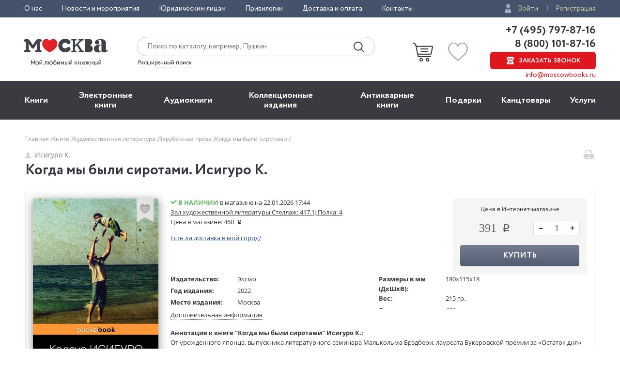

--- FILE ---
content_type: text/html; charset=utf-8
request_url: https://www.moscowbooks.ru/book/1129619/
body_size: 26336
content:

<!DOCTYPE html>
<html lang="ru">
<head>
    <meta charset="utf-8">
    <meta http-equiv="X-UA-Compatible" content="IE=edge">
    <meta name="viewport" content="width=device-width, initial-scale=1">
    <!-- The above 3 meta tags *must* come first in the head; any other head content must come *after* these tags -->
    

    <!-- headmeta_hlp -->
<title>Книга "Когда мы были сиротами" Исигуро К - купить книгу в интернет-магазине «Москва» ISBN: 978-5-04-109858-2, 1129619</title>
<meta name="description" content="Закажите прямо сейчас книгу 'Когда мы были сиротами' Исигуро К в книжном интернет-магазине «Москва». Доставка по всей России! - 1129619">
<link rel="canonical" href="https://www.moscowbooks.ru/book/1129619/">
<meta property="og:image" content="https://www.moscowbooks.ru/i/main-cover.jpg">


    <meta property="fb:app_id" content="146360645439778" />
    <meta property="og:type" content="book" />
    <meta property="og:url" content="https://www.moscowbooks.ru/book/1129619" />
    <meta property="og:title" content="Когда мы были сиротами" />
    <meta property="og:image" content="/image/book/763/w259/i763686.jpg?cu=20221021120507" />
    <meta property="og:description" />
    <meta property="og:site_name" content="Книжный магазин «Москва»" />

        <link rel="stylesheet" href="/fonts/font-circe.css">
    <link href="/css/opensans.css" rel="stylesheet" />
    <!-- link href="https://fonts.googleapis.com/css?family=Open+Sans:400,400i,700,700i&subset=cyrillic" rel="stylesheet" -->
<link href="/Default/css2?v=njO2sIG982nSZmLVxIhoQA65e-PvyPvoV5AFsxPy70U1" rel="stylesheet">
    <link href="/default/css/book_cart?v=U33xnPqTxjXQ9LpqYyz4bj0or7OOJXBgy-wtINFIVpc1" rel="stylesheet">

    
    <link href="/css/magnific-popup.css" rel="stylesheet">
    <link href="/css/gallery.css" rel="stylesheet">
    <link href="/css/lili.css?v=17" rel="stylesheet">
    <link href="/css/shop_search/address_map.css?v=1" rel="stylesheet">
    <style>
        .rating-stars__star {
            cursor: pointer;
        }

        .sp-red {
            background-image: url("data:image/svg+xml,%3Csvg width='18' height='17' viewBox='0 0 18 17' xmlns='http://www.w3.org/2000/svg'%3E%3Cpath fill-rule='evenodd' d='M9 .004l2.7 5.706 6.3.786-4.63 4.313L14.562 17 9 13.96 3.438 17l1.194-6.19L0 6.495l6.3-.786' fill='%23D9141C'/%3E%3C/svg%3E");
        }

        #flip {
            margin: 0 auto;
        }

        #flip-this img {
        }

        #flip-this .back {
        }

        #back_img {
            display: none;
        }

        .gender-block {
            margin-top: 20px;
        }

        .chkdeliv {
            margin-bottom: 10px;
            display: block;
        }

            .chkdeliv a {
                color: #2e4b97;
                text-decoration: underline;
                cursor: pointer;
                font-size: 13px;
            }

        .underorder {
            background-color: #ed1c24;
            color: #ffffff;
            padding: 3px;
            font-weight: bold;
            text-align: center;
            vertical-align: middle;
            padding-left: 12px;
            padding-right: 12px;
            font-size: 12px;
            text-transform: uppercase;
            -webkit-border-radius: 50px;
            -moz-border-radius: 50px;
            border-radius: 50px;
            width: 140px;
        }
    </style>
        <link href="/css/tooltip-book.css" rel="stylesheet">
        <link href="/css/dialog.css" rel="stylesheet">
        <style>
            div.livelib_descr a {
                text-decoration: underline;
                color: blue;
            }
        </style>
    

    <!-- HTML5 shim and Respond.js for IE8 support of HTML5 elements and media queries -->
    <!-- WARNING: Respond.js doesn't work if you view the page via file:// -->
    <!--[if lt IE 9]>
      <script src="https://oss.maxcdn.com/html5shiv/3.7.3/html5shiv.min.js"></script>
      <script src="https://oss.maxcdn.com/respond/1.4.2/respond.min.js"></script>
    <![endif]-->
    <script src="https://ajax.googleapis.com/ajax/libs/jquery/2.2.4/jquery.min.js"></script>
    
        <script type="text/javascript">window.MbPageInfo = {"PageTypeStr":"Product","PageType":6,"Products":[{"Id":"1129619","Name":"Когда мы были сиротами","Currency":"RUB","UnitPrice":391.00,"CategoryId":"A-foreign-prose","Url":"https://www.moscowbooks.ru/book/1129619/","ImageUrl":"https://www.moscowbooks.ru/image/book/763/w600/i763686.jpg","ThumbnailUrl":"https://www.moscowbooks.ru/image/book/763/w154/i763686.jpg","Stock":1,"RecomensIds":["1195441","478638","1184322","1192511","1068413","1113360","697068","1043846","1088914","605600","936122","1248321","1234608","1215884","1249278","1214055","1065911","1247674","1208354","1246472"],"IsMultiPrice":false,"ProductType":0,"SeoId":"1129619A","ProductSeoType":"A","SendVk":true,"VkRecommendedIds":"1195441A,478638A","R46ProdId":"A"}],"VkDinRetPriceId":"5178","CatalogType":0};</script>
    
    <script src="/js/fns-mb-send-events.min.js?v=20230724134422"></script>

<style>.rees46__adult_1{
    -webkit-filter: blur(7px);-moz-filter: blur(7px);-o-filter: blur(7px);
    -ms-filter: blur(7px);filter: blur(7px);}
</style>

    <!-- r46 -->
    <script>
(function(r){window.r46=window.r46||function(){(r46.q=r46.q||[]).push(arguments)};var s=document.getElementsByTagName(r)[0],rs=document.createElement(r);rs.async=1;rs.src='//cdn.rees46.ru/v3.js'; rs.onload=function(){window.SendPageEventsR46()};s.parentNode.insertBefore(rs,s);})('script'); r46('init', 'e33fc52bd51526cc6b0fe4e5e18401');
    </script>

<!-- Facebook Pixel Code -->
<!-- <script>
!function(f,b,e,v,n,t,s){if(f.fbq)return;n=f.fbq=function(){n.callMethod?n.callMethod.apply(n,arguments):n.queue.push(arguments)};
if(!f._fbq)f._fbq=n;n.push=n;n.loaded=!0;n.version='2.0';n.queue=[];t=b.createElement(e);t.async=!0;t.src=v;s=b.getElementsByTagName(e)[0];
s.parentNode.insertBefore(t,s)}(window,document,'script','https://connect.facebook.net/en_US/fbevents.js');
fbq('init', '250281975628711');fbq('track', 'PageView');</script> -->
<!--
<noscript><img height="1" width="1" src="https://www.facebook.com/tr?id=250281975628711&ev=PageView&noscript=1" /></noscript>
-->
<!-- End Facebook Pixel Code -->
<!-- VK Pixel Code-->
<script>!function(){var t=document.createElement("script");t.type="text/javascript",t.async=!0,t.src="https://vk.com/js/api/openapi.js?162",t.onload=function(){VK.Retargeting.Init("VK-RTRG-393667-8vb2X"),VK.Retargeting.Hit(),window.SendPageEventsVK()},document.head.appendChild(t)}();</script>
<!--
<noscript><img src="https://vk.com/rtrg?p=VK-RTRG-393667-8vb2X" style="position:fixed; left:-999px;" alt="" /></noscript>
-->
<!-- VK Pixel Code-->
    

</head>
<body id="top">
    <div id="readrate_js"></div>


<div class="header__top">
    <div class="wrapper">
        <div class="header__top-row">
            <ul class="header__top__menu">
                <li class="header__top__menu__item">
                    <a href="/about/default/" class="header__top__menu__item__link">О нас</a>
                </li>
                <li class="header__top__menu__item">
                    <a href="/news/" class="header__top__menu__item__link">Новости и мероприятия</a>
                </li>
                <li class="header__top__menu__item">
                    <a href="/services/yuridicheskim-licam/" class="header__top__menu__item__link">Юридическим лицам</a>
                </li>
                <li class="header__top__menu__item">
                    <a href="/discount/default/" class="header__top__menu__item__link">Привилегии</a>
                </li>
                <li class="header__top__menu__item">
                    <a href="/pages/shipping_and_payment/" class="header__top__menu__item__link">Доставка и оплата</a>
                </li>
                <li class="header__top__menu__item">
                    <a href="/about/contact/" class="header__top__menu__item__link">Контакты</a>
                </li>
            </ul> 
                <ul class="header__top__auth">
                    <li class="header__top__auth__item">
                        <a href="/user/login/" class="header__top__auth__item__link auth_link_login">Войти</a>
                    </li>
                    <li class="header__top__auth__item">
                        <a href="/user/register/" class="header__top__auth__item__link">Регистрация</a>
                    </li>
                </ul>        </div>
    </div>
</div>
<header id="mb_hdr">
    <div class="header">
        <div class="header__main">
            <div class="wrapper">
                <div class="header__main-row">
                        <a href="/"><span class="header__main__logo"></span></a>                    <div class="header__main__search">
                        <div class="header__main__search__form-wrap">
                            <form action="/search/" class="header__main__search__form"> <input name="text" type="text" class="rees46-instant-search header__main__search__form__text" placeholder="Поиск по каталогу, например, Пушкин"> <input type="submit" class="header__main__search__form__submit" value=""> </form>
                        </div>
                        <a href="/catalog/search_advanced/" class="header__main__search__link">Расширенный поиск</a>
                    </div>
                    <div class="header__main__basket">
                            <a href="/profile/basket/" class="header__main__basket__block">
                                <div id="basket_circle" class="header__main__basket__block__count" style="display:none;"></div>
                            </a>                                <a href="/profile/favourites/" class="header__main__favorites__block">
                                    <div id="wish_circle" class="header__main__favorites__block__count" style="display:none;"></div>
                                </a>
                        </div>

                            <div class="header__main__phones" style="line-height:1.1;">
                                <a href="tel:+7(495)797-87-16" class="header__main__phones__phone" style="font-size:22px;font-family:'Circe';line-height:1.1;">+7 (495) 797-87-16</a>
                                <a href="tel:+7(800)101-87-16" class="header__main__phones__phone" style="font-size:22px;font-family:'Circe';line-height:1.1;">&nbsp;8 (800) 101-87-16</a>
                                <a href="#" class="header__main__phones__button js-order-call"><span>Заказать звонок</span></a>
                                <a href="mailto:info@moscowbooks.ru" class="header__main__phones__mail">info@moscowbooks.ru</a>
                            </div>


                        <div class="header__main__gamburger"></div>
                    </div>
                </div>
            </div>
        </div>
    </header>

    <section class="mainMenu">
        <div class="wrapper mainMenu-wrapper">
            <ul class="mainMenu__list">
                <li class="mainMenu__list__item">
                    <div class="menuMob__menu__subMenu__linkBack">
                        « назад в
                        <span>Главное меню</span>
                    </div>
                    <a class="mainMenu__list__item__link" href="/books/">Книги</a>
                    <div class="menuMob__menu__list__item__subLink"></div>
                    <ul class="subMainMenu__list subMainMenu__list-left">
                        <li class="subMainMenu__list__item">
                            <a class="subMainMenu__list__item__link" href="/books/fiction/">Художественная литература</a>
                        </li>
                        <li class="subMainMenu__list__item">
                            <a class="subMainMenu__list__item__link" href="/books/exceptional/">Нехудожественная литература</a>
                        </li>
                        <li class="subMainMenu__list__item">
                            <a class="subMainMenu__list__item__link" href="/books/childrens-literature/">Детская литература</a>
                        </li>
                        <li class="subMainMenu__list__item">
                            <a class="subMainMenu__list__item__link" href="/books/literature-in-foreign-languages/">Литература на иностранных языках</a>
                        </li>
                        <li class="subMainMenu__list__item">
                            <a class="subMainMenu__list__item__link" href="/books/travels-hobby-leisure/">Путешествия. Хобби. Досуг</a>
                        </li>
                        <li class="subMainMenu__list__item">
                            <a class="subMainMenu__list__item__link" href="/books/books-on-art/">Книги по искусству</a>
                        </li>
                        <li class="subMainMenu__list__item">
                            <a class="subMainMenu__list__item__link" href="/books/biographies-memoirs-publicism/">Биографии. Мемуары. Публицистика</a>
                        </li>
                        <li class="subMainMenu__list__item">
                            <a class="subMainMenu__list__item__link" href="/books/comix/">Комиксы. Манга. Графические романы</a>
                        </li>
                        <li class="subMainMenu__list__item">
                            <a class="subMainMenu__list__item__link" href="/books/office-and-other/magazines-newspapers/">Журналы</a>
                        </li>
                        <li class="subMainMenu__list__item subMainMenu__list__item-line"></li>
                        <li class="subMainMenu__list__item">
                            <a class="subMainMenu__list__item__link" href="/pod/">Печать по требованию</a>
                        </li>
                        <li class="subMainMenu__list__item">
                            <a class="subMainMenu__list__item__link" href="/gift_book/category/originalnye-knigi/knigi-s-avtografom/">Книги с автографом</a>
                        </li>
                        <li class="subMainMenu__list__item">
                            <a class="subMainMenu__list__item__link" href="/gift_book/">Подарочные издания</a>
                        </li>
                        <li class="subMainMenu__list__item subMainMenu__list__item-line"></li>
                        <li class="subMainMenu__list__item">
                            <a class="subMainMenu__list__item__link" href="/articles/">"Москва" рекомендует</a>
                        </li>
                        <li class="subMainMenu__list__item subMainMenu__list__item-line"></li>
                        <li class="subMainMenu__list__item">
                            <div class="subMainMenu_part">
                                <a class="" href="/authors/">Авторы</a>
                                <span style="margin:0px 4px 0px 4px;">&bull;</span>
                                <a class="" href="/series/">Серии</a>
                                <span style="margin:0px 4px 0px 4px;">&bull;</span>
                                <a class="" href="/publishers/">Издательства</a>
                                <span style="margin:0px 4px 0px 4px;">&bull;</span>
                                <a class="" href="/genres/">Жанр</a>
                            </div>
                        </li>
                    </ul>
                </li>
                <li class="mainMenu__list__item">
                    <div class="menuMob__menu__subMenu__linkBack">
                        « назад в
                        <span>Главное меню</span>
                    </div>
                    <a class="mainMenu__list__item__link" href="/ebooks/">Электронные книги</a>
                    <div class="menuMob__menu__list__item__subLink"></div>
                    <ul class="subMainMenu__list subMainMenu__list-left">
                        <li class="subMainMenu__list__item">
                            <a class="subMainMenu__list__item__link" href="/ebooks/themes/proza/prose_rus_classic/">Русская классика</a>
                        </li>
                        <li class="subMainMenu__list__item">
                            <a class="subMainMenu__list__item__link" href="/ebooks/themes/detektivy_boeviki/detective/">Детективы</a>
                        </li>
                        <li class="subMainMenu__list__item">
                            <a class="subMainMenu__list__item__link" href="/ebooks/themes/delovaya_literatura/economics/">Экономика</a>
                        </li>
                        <li class="subMainMenu__list__item">
                            <a class="subMainMenu__list__item__link" href="/ebooks/themes/periodic/periodic/">Журналы</a>
                        </li>
                        <li class="subMainMenu__list__item">
                            <a class="subMainMenu__list__item__link" href="/ebooks/themes/school/posobiya/">Пособия</a>
                        </li>
                        <li class="subMainMenu__list__item">
                            <a class="subMainMenu__list__item__link" href="/ebooks/themes/science/sci_history/">История</a>
                        </li>
                        <li class="subMainMenu__list__item">
                            <a class="subMainMenu__list__item__link" href="/ebooks/themes/science/sci_politics/">Политика</a>
                        </li>
                        <li class="subMainMenu__list__item">
                            <a class="subMainMenu__list__item__link" href="/ebooks/themes/publ/nonf_biography/">Биографии и мемуары</a>
                        </li>
                        <li class="subMainMenu__list__item">
                            <a class="subMainMenu__list__item__link" href="/ebooks/themes/publ/nonf_publicism/">Публицистика</a>
                        </li>
                    </ul>
                </li>
                <li class="mainMenu__list__item">
                    <div class="menuMob__menu__subMenu__linkBack">
                        « назад в
                        <span>Главное меню</span>
                    </div>
                    <a class="mainMenu__list__item__link" href="/ebooks/audio/">Aудиокниги</a>
                    <div class="menuMob__menu__list__item__subLink"></div>
                    <ul class="subMainMenu__list subMainMenu__list-left">
                        <li class="subMainMenu__list__item">
                            <a class="subMainMenu__list__item__link" href="/ebooks/audio/">Электронные аудиокниги</a>
                        </li>
                        <li class="subMainMenu__list__item">
                            <a class="subMainMenu__list__item__link" href="/books/office-and-other/cd-rom/">CD – диски</a>
                        </li>
                    </ul>
                </li>
                <li class="mainMenu__list__item">
                    <div class="menuMob__menu__subMenu__linkBack">
                        « назад в
                        <span>Главное меню</span>
                    </div>
                    <a class="mainMenu__list__item__link" href="/books/exclusive-and-collective-editions/">Коллекционные издания</a>
                    <div class="menuMob__menu__list__item__subLink"></div>
                    <ul class="subMainMenu__list subMainMenu__list-left">
                        <li class="subMainMenu__list__item">
                            <a class="subMainMenu__list__item__link" href="/books/exclusive-and-collective-editions/collection-editions/collection-editions-foreign-prose-poetry/">Зарубежная проза и поэзия</a>
                        </li>
                        <li class="subMainMenu__list__item">
                            <a class="subMainMenu__list__item__link" href="/books/exclusive-and-collective-editions/collection-editions/collection-editions-russian-prose-poetry/">Русская проза и поэзия</a>
                        </li>
                        <li class="subMainMenu__list__item">
                            <a class="subMainMenu__list__item__link" href="/books/exclusive-and-collective-editions/collection-editions/collection-editions-children-s-literature/">Детская литература</a>
                        </li>
                        <li class="subMainMenu__list__item">
                            <a class="subMainMenu__list__item__link" href="/books/exclusive-and-collective-editions/collection-editions/collection-editions-history/">История</a>
                        </li>
                        <li class="subMainMenu__list__item">
                            <a class="subMainMenu__list__item__link" href="/books/exclusive-and-collective-editions/collection-editions/collection-editions-art/">Искусство</a>
                        </li>
                        <li class="subMainMenu__list__item">
                            <a class="subMainMenu__list__item__link" href="/books/exclusive-and-collective-editions/collection-editions/collection-editions-encyclopedias/">Энциклопедии</a>
                        </li>
                        <li class="subMainMenu__list__item">
                            <a class="subMainMenu__list__item__link" href="/books/exclusive-and-collective-editions/collection-editions/collection-editions-cooking-wine-making/">Кулинария. Виноделие</a>
                        </li>
                        <li class="subMainMenu__list__item">
                            <a class="subMainMenu__list__item__link" href="/books/exclusive-and-collective-editions/collection-editions/collection-editions-religion-theology/">Религия, теология </a>
                        </li>
                        <li class="subMainMenu__list__item">
                            <a class="subMainMenu__list__item__link subMainMenu__list__item__link-bold" href="/books/exclusive-and-collective-editions/"><b>Все тематики</b></a>
                        </li>
                    </ul>
                </li>
                <li class="mainMenu__list__item">
                    <div class="menuMob__menu__subMenu__linkBack">
                        « назад в
                        <span>Главное меню</span>
                    </div>
                    <a class="mainMenu__list__item__link" href="/bookinist/">Антикварные книги</a>
                    <div class="menuMob__menu__list__item__subLink"></div>
                    <ul class="subMainMenu__list subMainMenu__list-left">
                        <li class="subMainMenu__list__item">
                            <a class="subMainMenu__list__item__link" href="/bookinist/themes/childrens/">Детская литература</a>
                        </li>
                        <li class="subMainMenu__list__item">
                            <a class="subMainMenu__list__item__link" href="/bookinist/themes/collected-works/">Собрания сочинений</a>
                        </li>
                        <li class="subMainMenu__list__item">
                            <a class="subMainMenu__list__item__link" href="/bookinist/themes/art/">Искусство</a>
                        </li>
                        <li class="subMainMenu__list__item">
                            <a class="subMainMenu__list__item__link" href="/bookinist/themes/history-russia-before-1917/">История России до 1917 года</a>
                        </li>
                        <li class="subMainMenu__list__item">
                            <a class="subMainMenu__list__item__link" href="/bookinist/themes/fiction-foreign/">Художественная литература. Зарубежная</a>
                        </li>
                        <li class="subMainMenu__list__item">
                            <a class="subMainMenu__list__item__link" href="/bookinist/themes/fiction-russian/">Художественная литература. Русская</a>
                        </li>
                        <li class="subMainMenu__list__item">
                            <a class="subMainMenu__list__item__link subMainMenu__list__item__link-bold" href="/bookinist/themes/"><b>Все тематики</b></a>
                        </li>
                        <li class="subMainMenu__list__item subMainMenu__list__item-line"></li>
                        <li class="subMainMenu__list__item">
                            <a class="subMainMenu__list__item__link" href="/bookinist/preorder/">Предварительный заказ</a>
                        </li>
                        <li class="subMainMenu__list__item">
                            <a class="subMainMenu__list__item__link" href="/bookinist/comission/">Прием книг на комиссию</a>
                        </li>
                    </ul>
                </li>
                <li class="mainMenu__list__item">
                    <div class="menuMob__menu__subMenu__linkBack">
                        « назад в
                        <span>Главное меню</span>
                    </div>
                    <a class="mainMenu__list__item__link" href="/gifts/">Подарки</a>
                    <div class="menuMob__menu__list__item__subLink"></div>
                    <ul class="subMainMenu__list subMainMenu__list-left">
                        <li class="subMainMenu__list__item">
                            <a class="subMainMenu__list__item__link" href="/gift_book/">Подарочные издания</a>
                        </li>
                        <li class="subMainMenu__list__item">
                            <a class="subMainMenu__list__item__link" href="/gifts/gifts/work-of-authorship/">Авторские работы</a>
                        </li>
                        <li class="subMainMenu__list__item">
                            <a class="subMainMenu__list__item__link" href="/gifts/gifts/business-gifts/">Бизнес-подарки</a>
                        </li>
                        <li class="subMainMenu__list__item">
                            <a class="subMainMenu__list__item__link" href="/gifts/gifts/literary-gifts/">Литературные подарки</a>
                        </li>
                        <li class="subMainMenu__list__item">
                            <a class="subMainMenu__list__item__link" href="/gifts/gifts/miniature-editions/">Миниатюрные издания</a>
                        </li>
                        <li class="subMainMenu__list__item">
                            <a class="subMainMenu__list__item__link" href="/gifts/gifts/gifts-for-children/">Подарки детям</a>
                        </li>
                        <li class="subMainMenu__list__item">
                            <a class="subMainMenu__list__item__link" href="/gifts/gifts/gift-pens/">Подарочные ручки</a>
                        </li>
                        <li class="subMainMenu__list__item">
                            <a class="subMainMenu__list__item__link" href="/gifts/postcards-and-posters/">Открытки</a>
                        </li>
                        <li class="subMainMenu__list__item">
                            <a class="subMainMenu__list__item__link" href="/books/office-and-other/calendars/">Календари</a>
                        </li>
                        <li class="subMainMenu__list__item">
                            <a class="subMainMenu__list__item__link subMainMenu__list__item__link-bold" href="/gifts/"><b>Все тематики подарков</b></a>
                        </li>
                        <li class="subMainMenu__list__item subMainMenu__list__item-line"></li>
                        <li class="subMainMenu__list__item">
                            <a class="subMainMenu__list__item__link" href="/news/9874/">Подарочные сертификаты</a>
                        </li>
                        <li class="subMainMenu__list__item">
                            <a class="subMainMenu__list__item__link" href="/gifts/">Подарочные наборы</a>
                        </li>
						<!--
                        <li class="subMainMenu__list__item">
                            <a class="subMainMenu__list__item__link" href="/gifts/ideas/">Идеи подарков</a>
                        </li>
						-->
                    </ul>
                </li>
                <li class="mainMenu__list__item">
                    <div class="menuMob__menu__subMenu__linkBack">
                        « назад в
                        <span>Главное меню</span>
                    </div>
                    <a class="mainMenu__list__item__link" href="/books/office-and-other/stationery/">Канцтовары</a>
                    <div class="menuMob__menu__list__item__subLink"></div>
                    <ul class="subMainMenu__list subMainMenu__list-right">
                        <li class="subMainMenu__list__item">
                            <a class="subMainMenu__list__item__link" href="/books/office-and-other/stationery/business-man-s-accessories/">Аксессуары делового человека</a>
                        </li>
                        <li class="subMainMenu__list__item">
                            <a class="subMainMenu__list__item__link" href="/books/office-and-other/stationery/designer-accessories-and-unusual-office/">Необычная канцелярия</a>
                        </li>
                        <li class="subMainMenu__list__item">
                            <a class="subMainMenu__list__item__link" href="/books/office-and-other/stationery/paper-and-white-accessories/">Бумажно-беловые принадлежности</a>
                        </li>
                        <li class="subMainMenu__list__item">
                            <a class="subMainMenu__list__item__link" href="/books/office-and-other/stationery/school-written-supplies/">Письменные принадлежности</a>
                        </li>
                        <li class="subMainMenu__list__item">
                            <a class="subMainMenu__list__item__link" href="/books/office-and-other/stationery/fine-goods/">Мелкоофисный товар </a>
                        </li>
                        <li class="subMainMenu__list__item">
                            <a class="subMainMenu__list__item__link" href="/books/office-and-other/stationery/products-for-artists/">Для художников</a>
                        </li>
                    </ul>
                </li>
                <li class="mainMenu__list__item">
                    <div class="menuMob__menu__subMenu__linkBack">
                        « назад в
                        <span>Главное меню</span>
                    </div>
                    <a class="mainMenu__list__item__link" href="/services/">Услуги</a>
                    <div class="menuMob__menu__list__item__subLink"></div>
                    <ul class="subMainMenu__list subMainMenu__list-right">
                        <li class="subMainMenu__list__item">
                            <a class="subMainMenu__list__item__link" href="/discount/default/">Бонусная программа</a>
                        </li>
                        <li class="subMainMenu__list__item">
                            <a class="subMainMenu__list__item__link" href="/news/9874/">Подарочные сертификаты</a>
                        </li>
                        <li class="subMainMenu__list__item">
                            <a class="subMainMenu__list__item__link" href="/pages/shipping_and_payment/">Доставка по всему миру</a>
                        </li>
                        <li class="subMainMenu__list__item">
                            <a class="subMainMenu__list__item__link" href="/services/corporate-services/">Корпоративные подарки</a>
                        </li>
                        <li class="subMainMenu__list__item">
                            <a class="subMainMenu__list__item__link" href="/services/vip-service/">Vip-обслуживание</a>
                        </li>
                        <li class="subMainMenu__list__item">
                            <a class="subMainMenu__list__item__link" href="/services/services-bookinist/">Услуги антикварно-букинистического отдела</a>
                        </li>
                        <li class="subMainMenu__list__item">
                            <a class="subMainMenu__list__item__link" href="/services/gifts-services/">Подбор и оформление подарков</a>
                        </li>
                        <li class="subMainMenu__list__item">
                            <a class="subMainMenu__list__item__link" href="/services/exclusive-services/">Изготовление эксклюзивных изданий</a>
                        </li>
                        <li class="subMainMenu__list__item">
                            <a class="subMainMenu__list__item__link" href="/services/service-family-library/">Формирование семейной библиотеки</a>
                        </li>
                    </ul>
                </li>
            </ul>
            <ul class="menuMob__menu__list menuMob__menu__list-bottom">
                <li class="menuMob__menu__list__item">
                    <a href="/about/default/" class="menuMob__menu__list__item__link">О нас</a>
                </li>
                <li class="menuMob__menu__list__item">
                    <a href="/news/" class="menuMob__menu__list__item__link">Новости и мероприятия</a>
                </li>
                <li class="menuMob__menu__list__item">
                    <a href="/services/yuridicheskim-licam/" class="menuMob__menu__list__item__link">Юридическим лицам</a>
                </li>
                <li class="menuMob__menu__list__item">
                    <a href="/discount/default/" class="menuMob__menu__list__item__link">Привилегии</a>
                </li>
                <li class="menuMob__menu__list__item">
                    <a href="/pages/shipping_and_payment/" class="menuMob__menu__list__item__link">Доставка и оплата</a>
                </li>
                <li class="menuMob__menu__list__item">
                    <a href="/about/contact/" class="menuMob__menu__list__item__link">Контакты</a>
                </li>
            </ul>
        </div>
        <div class="header__main__phones-showMob">
            <div class="wrapper">
                <div class="header__main__phones">
                        <ul class="header__top__auth">
                            <li class="header__top__auth__item">
                                <a href="/user/login/" class="header__top__auth__item__link auth_link_login">Войти</a>
                            </li>
                            <li class="header__top__auth__item">
                                <a href="/user/register/" class="header__top__auth__item__link">Регистрация</a>
                            </li>
                        </ul>
                        <div style="display: flex;flex-flow: row wrap;justify-content: space-between;align-items: center;align-content: center;">
                            <div style="flex: 0 1 auto;">
                                <a href="tel:+7(495)797-87-16" class="header__main__phones__phone" style="display:inline; font-size:20px;">+7 (495) 797-87-16</a>
                            </div>
                            <div style="flex: 0 1 auto;">
                                <a href="tel:+7(800)101-87-16" class="header__main__phones__phone" style="display:inline; font-size:20px;">&nbsp;8 (800) 101-87-16</a>
                            </div>
                        </div>
                    <a class="header__main__phones__button js-order-call"><span>Заказать звонок</span></a>
                    <a href="mailto:info@moscowbooks.ru" class="header__main__phones__mail">info@moscowbooks.ru</a>
                </div>
            </div>
        </div>
        <div class="searchMob">
            <div class="wrapper">
                <form class="header__main__search__form"> <input type="text" class="header__main__search__form__text" placeholder="Поиск по каталогу, например, Пушкин"> <input type="submit" class="header__main__search__form__submit" value=""> </form>
                <a href="/catalog/search_advanced/" class="header__main__search__link">Расширенный поиск</a>
            </div>
        </div>
    </section>        <div class="page-wrap">
            






<div class="page grid-6">
    <div itemscope itemtype="http://schema.org/Product" style="display:none;">
        <div itemprop="name">Когда мы были сиротами</div>
        <a itemprop="image" href="/image/book/763/w259/i763686.jpg?cu=20221021120507">
            <img src="/image/book/763/w259/i763686.jpg?cu=20221021120507" title="Когда мы были сиротами">
        </a>
        <div itemprop="offers" itemscope itemtype="http://schema.org/Offer">
            <div>391 руб.</div>
            <meta itemprop="price" content="391.00">
            <meta itemprop="priceCurrency" content="RUB">
                <div>В наличии</div><link itemprop="availability" href="http://schema.org/InStock">
        </div>
        <div itemprop="description">От урожденного японца, выпускника литературного семинара Малькольма Брэдбери, лауреата Букеровской премии за &#171;Остаток дня&#187; — изысканный роман, в котором парадоксально сочетаются традиции &#171;черного детектива&#187; 1930-х годов и &#171;культурологической прозы&#187; конца XX — начала XXI века.

Известнейший детектив, интеллектуал Кристофер Бэнкс с детства мечтает раскрыть тайну исчезновения своих родителей — и наконец ему представляется возможность сделать это, в очень неспокойное время отправившись по маршруту Лондон—Шанхай. Однако расследование Кристофера и его экзотическое путешествие постепенно превращаются в странствие из Настоящего в Прошлое, из мира иллюзий — в мир жестокой реальности...</div>
    </div>
    <div class="container">
        <div class="breadcrumbs"><ul class="breadcrumbs__list"><li class="breadcrumbs__item"><a href="/" class="link-gray-light">Главная&nbsp;</a></li><li class="breadcrumbs__item"><a href="/books/" class="link-gray-light">Книги&nbsp;</a></li><li class="breadcrumbs__item dot__item_more"><button class="btn__item_more"><span>...</span></button></li><li class="breadcrumbs__item"><a href="/books/fiction/" class="link-gray-light">Художественная литература&nbsp;</a></li><li class="breadcrumbs__item"><a href="/books/fiction/foreign-prose/" class="link-gray-light">Зарубежная проза&nbsp;</a></li><li class="breadcrumbs__item"><span class="link-gray-light">Когда мы были сиротами&nbsp;</span></li></ul></div>
        <div class="page-header">
            <div class="page-header__left">
                <div class="page-header__author">
                    <a href="/catalog/author/11353/" class="author-name"><span class="author-name__icon icon-person"></span>Исигуро К.</a>
                </div>
                <h1 class="page-header__title">
                    Когда мы были сиротами. Исигуро К.
                </h1>
            </div>
            <div class="page-header__right">
                <div class="page-header__row">
                    <a href="#" class="page-header__print">
                        <span data-url="/book/print/1129619" class="page-header__print-icon icon-print" title="Печать"></span>
                    </a>
                </div>
            </div>
        </div>
        <div class="book">
            <div class="book__body">
                <div class="book__intro">
                    <div class="book-intro__left">
                            <div class="book__cover">

            <a href="/image/book/763/orig/i763686.jpg?cu=20221021120507" class="link_gallery" data-group="img">
                <img src="/image/book/763/w259/i763686.jpg?cu=20221021120507" alt="Когда мы были сиротами, Исигуро К. обложка книги" class="book__img book__img_default gallery__img"
                     title="Когда мы были сиротами, Исигуро К. обложка книги"  onerror="this.onerror=null;this.src='/i/default-book-lg.png';" >
            </a>

            <div data-producttype="0" data-productid="1129619" class="book__fav fav fav_lg js-fav">
                <span class="fav__icon icon-fav" title="В избранное"></span>
            </div>
    </div>




                        

    <div class="book__social">
            <div id="liliContainer"></div>
                    <div class="book__rating">
                <div id="book___rating-stars_w" class="book___rating-stars rating-stars rating-stars_lg" data-rate="0" title="">
                    <i class="rating-stars__star" data-vs="1" title="оценить на 1"></i>
                    <i class="rating-stars__star" data-vs="2" title="оценить на 2"></i>
                    <i class="rating-stars__star" data-vs="3" title="оценить на 3"></i>
                    <i class="rating-stars__star" data-vs="4" title="оценить на 4"></i>
                    <i class="rating-stars__star" data-vs="5" title="оценить на 5"></i>
                </div>

                <div id="totalRatesCount" class="book___rating-stars-count rating-stars__count">
                    <a id="rate_this" style="color:red; border-bottom: 1px dotted red;">Оценить</a>
                </div>
            </div>
            <div id="setrating2" class="popup-cart js-popup-with-overlay" style="display:none;">
                <a href="#" class="popup-cart__close icon-close js-popup-cart-close"></a>
                <div class="popup-cart__text h4">
                    <form id="user_rate_form">
                        <input type="hidden" id="productType" name="productType" value="0" />
                        <input type="hidden" id="product" name="productId" value="1129619" />
                        <input type="hidden" id="user_rate" name="user_rate" value="5" />
                        <input type="hidden" id="vaf" name="vaf" value="7021E82E42646AB48C2D9AFF5C2334F8" />
                        <p>Оцените данный товар</p>
                        <div class="book__rating">
                            <div id="book___rating-stars_w" class="book___rating-stars rating-stars rating-stars_lg" data-rate="0" title="">
                                <i class="rating-stars__star" data-vs="1" title="оценить на 1"></i>
                                <i class="rating-stars__star" data-vs="2" title="оценить на 2"></i>
                                <i class="rating-stars__star" data-vs="3" title="оценить на 3"></i>
                                <i class="rating-stars__star" data-vs="4" title="оценить на 4"></i>
                                <i class="rating-stars__star" data-vs="5" title="оценить на 5"></i>
                            </div>
                        </div>
                        <div id="rate_this_post" style="display:none;">
                            <p><span id="rate_this_text"></span></p>
                            <button data-ajaxurl="/productrateajax/setrate/" id="user_rate_set_rate" type="button"
                                    class="button button_primary button_lg popup-cart-add-button js-progress">
                                ОК
                            </button>
                        </div>
                    </form>
                </div>
            </div>
        <div class="book__share">
            <b>Поделись с друзьями:</b><br>
            <!-- helper --><div  class="ya-share2" data-services="vkontakte,odnoklassniki,moimir" data-size="m"></div>
            

        </div>
    </div>


                    </div>
                    <div class="book__header">
                        <div class="book__header-left">
                            

                            


            <div class="book__shop">
                    <div class="book__shop-name">

                    </div>
                <div class="book__shop-details">
                    <span class="instock1"><i class="icon-check"></i>&nbsp;В НАЛИЧИИ</span> в магазине на 22.01.2026 17:44<br>
                    <a data-addrs="417.1" class="book-preview__title-address" style="text-decoration:underline;">
                        Зал художественной литературы Стеллаж: 417.1; Полка: 4
                    </a><br>
                    <noindex>Цена в магазине: <span class="rubs">460</span></noindex>
                </div>
            </div>


                                <div class="chkdeliv">
                                    <a href="/about/check_delivery/"
                                       target="_blank">Есть ли доставка в мой город?</a>
                                </div>
                        </div>


<!-- _book_buy_button -->
<div class="book__header-right">
    <div class="book__buy">
        <div class="book__buy-title">
            Цена в Интернет-магазине
        </div>
        <div class="book__buy-order">
            <div class="book__price">
                <span class="silver rubs rubfont">391</span>
            </div>
            <div class="book__buy-amount">
                <div class="amount-form form">
                    <div class="amount-form__group">
                        <button data-max="999" class="amount-form__control amount-form__control_dec js-amount-control" data-value="dec">&minus;</button>
                        <input data-max="999" id="productquantity" type="text" class="amount-form__input js-amount-input" value="1" maxlength="3">
                        <button data-max="999" class="amount-form__control amount-form__control_inc js-amount-control" data-value="inc">&plus;</button>
                    </div>
                </div>
            </div>
        </div>
            <a data-bookpage="1" data-producttype="0" data-productid="1129619" class="tocart_btn book__buy-button button button_lg">Купить</a>
                    <div data-producttype="0" data-productid="1129619" class="book__fav fav fav_lg js-fav hid">
                <span class="fav__icon icon-fav" title="В избранное"></span>
            </div>
    </div>


</div>

                    </div>
                </div>
                <div class="book__info">
                    <div class="book__details collapsed js-book-details" data-view="3">
                        <div class="book__details-list js-book-details-list">
                            <div class="book__details-left">
                                    <dl class="book__details-item">
                                        <dt class="book__details-name">
                                            Издательство:
                                        </dt>
                                        <dt class="book__details-value">
                                            <a href="/publishers/8777/" target="blank">Эксмо</a>
                                        </dt>
                                    </dl>
                                    <dl class="book__details-item">
                                        <dt class="book__details-name">
                                            Год издания:
                                        </dt>
                                        <dt class="book__details-value">
                                            2022
                                        </dt>
                                    </dl>
                                    <dl class="book__details-item">
                                        <dt class="book__details-name">
                                            Место издания:
                                        </dt>
                                        <dt class="book__details-value">
                                            Москва
                                        </dt>
                                    </dl>
                                    <dl class="book__details-item">
                                        <dt class="book__details-name">
                                            Возраст:
                                        </dt>
                                        <dt class="book__details-value">
                                            16+
                                        </dt>
                                    </dl>
                                    <dl class="book__details-item">
                                        <dt class="book__details-name">
                                            Язык текста:
                                        </dt>
                                        <dt class="book__details-value">
                                            русский
                                        </dt>
                                    </dl>
                                    <dl class="book__details-item">
                                        <dt class="book__details-name">
                                            Язык оригинала:
                                        </dt>
                                        <dt class="book__details-value">
                                            английский
                                        </dt>
                                    </dl>
                                    <dl class="book__details-item">
                                        <dt class="book__details-name">
                                            Перевод:
                                        </dt>
                                        <dt class="book__details-value">
                                            Доронина И.
                                        </dt>
                                    </dl>
                                    <dl class="book__details-item">
                                        <dt class="book__details-name">
                                            Тип обложки:
                                        </dt>
                                        <dt class="book__details-value">
                                            Мягкая обложка
                                        </dt>
                                    </dl>
                                    <dl class="book__details-item">
                                        <dt class="book__details-name">
                                            Формат:
                                        </dt>
                                        <dt class="book__details-value">
                                            76х100 1/32
                                        </dt>
                                    </dl>

                            </div>
                            <div class="book__details-right">
                                    <dl class="book__details-item">
                                        <dt class="book__details-name">
                                            Размеры в мм (ДхШхВ):
                                        </dt>
                                        <dt class="book__details-value">
                                            180x115x18
                                        </dt>
                                    </dl>
                                    <dl class="book__details-item">
                                        <dt class="book__details-name">
                                            Вес:
                                        </dt>
                                        <dt class="book__details-value">
                                            215 гр.
                                        </dt>
                                    </dl>
                                    <dl class="book__details-item">
                                        <dt class="book__details-name">
                                            Страниц:
                                        </dt>
                                        <dt class="book__details-value">
                                            432
                                        </dt>
                                    </dl>
                                    <dl class="book__details-item">
                                        <dt class="book__details-name">
                                            Тираж:
                                        </dt>
                                        <dt class="book__details-value">
                                            3000 экз.
                                        </dt>
                                    </dl>
                                    <dl class="book__details-item">
                                        <dt class="book__details-name">
                                            Код товара:
                                        </dt>
                                        <dt class="book__details-value">
                                            1129619
                                        </dt>
                                    </dl>
                                    <dl class="book__details-item">
                                        <dt class="book__details-name">
                                            Артикул:
                                        </dt>
                                        <dt class="book__details-value">
                                            ITD000000001080138
                                        </dt>
                                    </dl>
                                    <dl class="book__details-item">
                                        <dt class="book__details-name">
                                            ISBN:
                                        </dt>
                                        <dt class="book__details-value">
                                            978-5-04-109858-2
                                        </dt>
                                    </dl>
                                    <dl class="book__details-item">
                                        <dt class="book__details-name">
                                            В продаже с:
                                        </dt>
                                        <dt class="book__details-value">
                                            21.10.2022
                                        </dt>
                                    </dl>

                            </div>
                        </div>
                        <div class="book__details-more">
                            <a href="#" class="link-pseudo js-book-details-more">
                                <span class="link-pseudo__text">
                                    Дополнительная информация
                                </span>
                            </a>
                        </div>
                    </div>
                    <div class="book__description collapsed js-book-description">
<b>Аннотация к книге "Когда мы были сиротами" Исигуро К.:</b><br>От урожденного японца, выпускника литературного семинара Малькольма Брэдбери, лауреата Букеровской премии за «Остаток дня» — изысканный роман, в котором парадоксально сочетаются традиции «черного детектива» 1930-х годов и «культурологической прозы» конца XX — начала XXI века.<br><br>Известнейший детектив, интеллектуал Кристофер Бэнкс с детства мечтает раскрыть тайну исчезновения своих родителей — и наконец ему представляется возможность сделать это, в очень неспокойное время отправившись по маршруту Лондон—Шанхай. Однако расследование Кристофера и его экзотическое путешествие постепенно превращаются в странствие из Настоящего в Прошлое, из мира иллюзий — в мир жестокой реальности...                            <a href="#" class="book__description-link link-pseudo js-book-description-more">
                                <span class="link-pseudo__text">
                                    Читать дальше&hellip;
                                </span>
                            </a>
                    </div>
                        <div class="genre_block">
                            <a href="/genres/" target="_blank"><b>Жанр/Категория</b></a>
                                <a class="genre_link" href="/genres/books/sovremennaya-zarubezhnaya-proza/" target="_blank">Современная зарубежная проза                                                                        </a>
                        </div>


                </div>

            </div>

            
    <!-- from illustrations -->
                        <div class="gallery grid-6" style="border:1px solid #eaeaea;">
                            <p id="illustrations_link" style="padding:0px;margin:10px;font-weight:bold;cursor:pointer;">
                                Иллюстрации
                            </p>
                            <div id="images_div" class="gallery__list row">
                                    <a href="/image/ap/t0/112/1129619/800/1129619_21102022105927.jpg" class="link_gallery" data-group="img" style="float:left;padding:10px;margin:10px;">
                                        <div class="gallery__img-block">
                                            <img src="/image/ap/t0/112/1129619/320/1129619_21102022105927.jpg" alt="" style="height:120px;">
                                        </div>
                                        <div class="gallery__zoom">
                                            <span class="gallery__zoom-icon icon-search"></span>
                                        </div>
                                    </a>
                            </div>
                        </div>





            <div class="book__footer bg-gray">
                <div class="book__linked">
                    <h2 class="book__linked-title">Смотрите также</h2>
                    <ul class="book__linked-list">
                            <li class="book__linked-item">
                                <a href="/catalog/author/11353/" class="book__linked-link">
                                    Исигуро К. —

                                        <span>все книги автора</span>
                                </a>
                            </li>
                                                
<li class="book__linked-item"><a href="/authors-country/jp/" class="book__linked-link">Все авторы - Япония</a></li><li class="book__linked-item"><a href="/authors-country/gb/" class="book__linked-link">Все авторы - Великобритания</a></li>
                            <li class="book__linked-item">
                                <a href="/series/260/" class="book__linked-link">
                                        <span>все книги серии</span>
                                    «Pocket book»
                                </a>
                            </li>

                            <li class="book__linked-item">
                                <a href="/publishers/8777/" class="book__linked-link">
                                        <span>все книги издательства</span>
                                    «Эксмо»
                                </a>
                            </li>
                                                                                                    <li class="book__linked-item">
                                <a href="/books/fiction/foreign-prose/" class="book__linked-link">
                                        <span>все книги раздела</span>
                                    «Зарубежная проза»
                                </a>
                            </li>
                        
                    </ul>
                </div>
            </div>
        </div>
    </div>


        <div class="books grid-6">
            <div class="container">
                <div class="books__title">
                    Рекомендуем посмотреть
                </div>
                <div class="row">
                    <div class="books__slider js-books-slider js-catalog">
                        
<div class="books__slider-item col-xs-2 col-sm-1 col-md-1 js-catalog-item">
    <div class="book-preview">
        <div class="book-preview__container">
            <div class="book-preview__cover">
                <a href="/book/1195441/" target="_blank" title="Погребенный великан. Исигуро К.">
                    <img src="/image/book/814/w154/i814205.jpg?cu=20240617163526" alt="Погребенный великан, Исигуро К. обложка-превью" class="book-preview__img" onerror="this.onerror=null;this.src='/i/default-book.png';" >
                </a>                                    
                <div class="book-preview__fav fav js-fav"  data-producttype="0" data-productid="1195441"   title="В избранное">
                    <span class="fav__icon"></span>
                </div>
            </div>
            <div class="book-preview__content">
                <div class="book-preview__stickers stickers"></div>
                <div class="book-preview__author"><a class="author-name" href="/catalog/author/11353/">Исигуро К.</a></div>
                <div class="book-preview__title"><a href="/book/1195441/" class="book-preview__title-link" target="_blank">Погребенный великан</a></div>
                
                <div class="book-preview__buy">
                    <div class="book-preview__prices">
                        <div class="book-preview__price">
                            1 012 ₽
                        </div><div class="book-preview__shop-price">
                            1 190 ₽ в&nbsp;магазине
                        </div></div>
                    <a data-prices="" class="book-preview__buy-button button button_primary tocart_btn" data-producttype="0" data-productid="1195441" >
                        Купить
                    </a>
                </div>
            
            </div>
        </div>
    </div>
</div>

<div class="books__slider-item col-xs-2 col-sm-1 col-md-1 js-catalog-item">
    <div class="book-preview">
        <div class="book-preview__container">
            <div class="book-preview__cover">
                <a href="/book/478638/" target="_blank" title="Не отпускай меня. Исигуро К.">
                    <img src="/image/book/297/w154/i297043.jpg?cu=20180101000000" alt="Не отпускай меня, Исигуро К. обложка-превью" class="book-preview__img" onerror="this.onerror=null;this.src='/i/default-book.png';" >
                </a>                                    
                <div class="book-preview__fav fav js-fav"  data-producttype="0" data-productid="478638"   title="В избранное">
                    <span class="fav__icon"></span>
                </div>
            </div>
            <div class="book-preview__content">
                <div class="book-preview__stickers stickers"></div>
                <div class="book-preview__author"><a class="author-name" href="/catalog/author/11353/">Исигуро К.</a></div>
                <div class="book-preview__title"><a href="/book/478638/" class="book-preview__title-link" target="_blank">Не отпускай меня</a></div>
                
                <div class="book-preview__buy">
                    <div class="book-preview__prices">
                        <div class="book-preview__price">
                            391 ₽
                        </div><div class="book-preview__shop-price">
                            460 ₽ в&nbsp;магазине
                        </div></div>
                    <a data-prices="" class="book-preview__buy-button button button_primary tocart_btn" data-producttype="0" data-productid="478638" >
                        Купить
                    </a>
                </div>
            
            </div>
        </div>
    </div>
</div>

<div class="books__slider-item col-xs-2 col-sm-1 col-md-1 js-catalog-item">
    <div class="book-preview">
        <div class="book-preview__container">
            <div class="book-preview__cover">
                <a href="/book/1184322/" target="_blank" title="Не отпускай меня. Исигуро К.">
                    <img src="/image/book/805/w154/i805693.jpg?cu=20240301111522" alt="Не отпускай меня, Исигуро К. обложка-превью" class="book-preview__img" onerror="this.onerror=null;this.src='/i/default-book.png';" >
                </a>                                    
                <div class="book-preview__fav fav js-fav"  data-producttype="0" data-productid="1184322"   title="В избранное">
                    <span class="fav__icon"></span>
                </div>
            </div>
            <div class="book-preview__content">
                <div class="book-preview__stickers stickers"></div>
                <div class="book-preview__author"><a class="author-name" href="/catalog/author/11353/">Исигуро К.</a></div>
                <div class="book-preview__title"><a href="/book/1184322/" class="book-preview__title-link" target="_blank">Не отпускай меня</a></div>
                
                <div class="book-preview__buy">
                    <div class="book-preview__prices">
                        <div class="book-preview__price">
                            808 ₽
                        </div><div class="book-preview__shop-price">
                            950 ₽ в&nbsp;магазине
                        </div></div>
                    <a data-prices="" class="book-preview__buy-button button button_primary tocart_btn" data-producttype="0" data-productid="1184322" >
                        Купить
                    </a>
                </div>
            
            </div>
        </div>
    </div>
</div>

<div class="books__slider-item col-xs-2 col-sm-1 col-md-1 js-catalog-item">
    <div class="book-preview">
        <div class="book-preview__container">
            <div class="book-preview__cover">
                <a href="/book/1192511/" target="_blank" title="Клара и Солнце. Исигуро К.">
                    <img src="/image/book/811/w154/i811635.jpg?cu=20240516163508" alt="Клара и Солнце, Исигуро К. обложка-превью" class="book-preview__img" onerror="this.onerror=null;this.src='/i/default-book.png';" >
                </a>                                    
                <div class="book-preview__fav fav js-fav"  data-producttype="0" data-productid="1192511"   title="В избранное">
                    <span class="fav__icon"></span>
                </div>
            </div>
            <div class="book-preview__content">
                <div class="book-preview__stickers stickers"></div>
                <div class="book-preview__author"><a class="author-name" href="/catalog/author/11353/">Исигуро К.</a></div>
                <div class="book-preview__title"><a href="/book/1192511/" class="book-preview__title-link" target="_blank">Клара и Солнце</a></div>
                
                <div class="book-preview__buy">
                    <div class="book-preview__prices">
                        <div class="book-preview__price">
                            1 012 ₽
                        </div><div class="book-preview__shop-price">
                            1 190 ₽ в&nbsp;магазине
                        </div></div>
                    <a data-prices="" class="book-preview__buy-button button button_primary tocart_btn" data-producttype="0" data-productid="1192511" >
                        Купить
                    </a>
                </div>
            
            </div>
        </div>
    </div>
</div>

<div class="books__slider-item col-xs-2 col-sm-1 col-md-1 js-catalog-item">
    <div class="book-preview">
        <div class="book-preview__container">
            <div class="book-preview__cover">
                <a href="/book/1068413/" target="_blank" title="Клара и Солнце. Исигуро К.">
                    <img src="/image/book/718/w154/i718625.jpg?cu=20210416110509" alt="Клара и Солнце, Исигуро К. обложка-превью" class="book-preview__img" onerror="this.onerror=null;this.src='/i/default-book.png';" >
                </a>                                    
                <div class="book-preview__fav fav js-fav"  data-producttype="0" data-productid="1068413"   title="В избранное">
                    <span class="fav__icon"></span>
                </div>
            </div>
            <div class="book-preview__content">
                <div class="book-preview__stickers stickers"></div>
                <div class="book-preview__author"><a class="author-name" href="/catalog/author/11353/">Исигуро К.</a></div>
                <div class="book-preview__title"><a href="/book/1068413/" class="book-preview__title-link" target="_blank">Клара и Солнце</a></div>
                
                <div class="book-preview__buy">
                    <div class="book-preview__prices">
                        <div class="book-preview__price">
                            1 037 ₽
                        </div><div class="book-preview__shop-price">
                            1 220 ₽ в&nbsp;магазине
                        </div></div>
                    <a data-prices="" class="book-preview__buy-button button button_primary tocart_btn" data-producttype="0" data-productid="1068413" >
                        Купить
                    </a>
                </div>
            
            </div>
        </div>
    </div>
</div>

<div class="books__slider-item col-xs-2 col-sm-1 col-md-1 js-catalog-item">
    <div class="book-preview">
        <div class="book-preview__container">
            <div class="book-preview__cover">
                <a href="/book/1113360/" target="_blank" title="Норвежский лес. Мураками Х.">
                    <img src="/image/book/751/w154/i751347.jpg?cu=20220520174503" alt="Норвежский лес, Мураками Х. обложка-превью" class="book-preview__img" onerror="this.onerror=null;this.src='/i/default-book.png';" >
                </a>                                    
                <div class="book-preview__fav fav js-fav"  data-producttype="0" data-productid="1113360"   title="В избранное">
                    <span class="fav__icon"></span>
                </div>
            </div>
            <div class="book-preview__content">
                <div class="book-preview__stickers stickers"></div>
                <div class="book-preview__author"><a class="author-name" href="/catalog/author/18849/">Мураками Х.</a></div>
                <div class="book-preview__title"><a href="/book/1113360/" class="book-preview__title-link" target="_blank">Норвежский лес</a></div>
                
                <div class="book-preview__buy">
                    <div class="book-preview__prices">
                        <div class="book-preview__price">
                            468 ₽
                        </div><div class="book-preview__shop-price">
                            550 ₽ в&nbsp;магазине
                        </div></div>
                    <a data-prices="" class="book-preview__buy-button button button_primary tocart_btn" data-producttype="0" data-productid="1113360" >
                        Купить
                    </a>
                </div>
            
            </div>
        </div>
    </div>
</div>

<div class="books__slider-item col-xs-2 col-sm-1 col-md-1 js-catalog-item">
    <div class="book-preview">
        <div class="book-preview__container">
            <div class="book-preview__cover">
                <a href="/book/697068/" target="_blank" title="Над пропастью во ржи. Сэлинджер Дж. Д.">
                    <img src="/image/book/436/w154/i436977.jpg?cu=20180101000000" alt="Над пропастью во ржи, Сэлинджер Дж. Д. обложка-превью" class="book-preview__img" onerror="this.onerror=null;this.src='/i/default-book.png';" >
                </a>                                    
                <div class="book-preview__fav fav js-fav"  data-producttype="0" data-productid="697068"   title="В избранное">
                    <span class="fav__icon"></span>
                </div>
            </div>
            <div class="book-preview__content">
                <div class="book-preview__stickers stickers"></div>
                <div class="book-preview__author"><a class="author-name" href="/catalog/author/26542/">Сэлинджер Дж. Д.</a></div>
                <div class="book-preview__title"><a href="/book/697068/" class="book-preview__title-link" target="_blank">Над пропастью во ржи</a></div>
                
                <div class="book-preview__buy">
                    <div class="book-preview__prices">
                        <div class="book-preview__price">
                            485 ₽
                        </div><div class="book-preview__shop-price">
                            570 ₽ в&nbsp;магазине
                        </div></div>
                    <a data-prices="" class="book-preview__buy-button button button_primary tocart_btn" data-producttype="0" data-productid="697068" >
                        Купить
                    </a>
                </div>
            
            </div>
        </div>
    </div>
</div>

<div class="books__slider-item col-xs-2 col-sm-1 col-md-1 js-catalog-item">
    <div class="book-preview">
        <div class="book-preview__container">
            <div class="book-preview__cover">
                <a href="/book/1043846/" target="_blank" title="Женщины. Буковски Ч.">
                    <img src="/image/book/700/w154/i700495.jpg?cu=20200908153515" alt="Женщины, Буковски Ч. обложка-превью" class="book-preview__img" onerror="this.onerror=null;this.src='/i/default-book.png';" >
                </a>                                    
                <div class="book-preview__fav fav js-fav"  data-producttype="0" data-productid="1043846"   title="В избранное">
                    <span class="fav__icon"></span>
                </div>
            </div>
            <div class="book-preview__content">
                <div class="book-preview__stickers stickers"></div>
                <div class="book-preview__author"><a class="author-name" href="/catalog/author/4503/">Буковски Ч.</a></div>
                <div class="book-preview__title"><a href="/book/1043846/" class="book-preview__title-link" target="_blank">Женщины</a></div>
                
                <div class="book-preview__buy">
                    <div class="book-preview__prices">
                        <div class="book-preview__price">
                            485 ₽
                        </div><div class="book-preview__shop-price">
                            570 ₽ в&nbsp;магазине
                        </div></div>
                    <a data-prices="" class="book-preview__buy-button button button_primary tocart_btn" data-producttype="0" data-productid="1043846" >
                        Купить
                    </a>
                </div>
            
            </div>
        </div>
    </div>
</div>

<div class="books__slider-item col-xs-2 col-sm-1 col-md-1 js-catalog-item">
    <div class="book-preview">
        <div class="book-preview__container">
            <div class="book-preview__cover">
                <a href="/book/1088914/" target="_blank" title="Светлячок и другие рассказы. Мураками Х.">
                    <img src="/image/book/734/w154/i734337.jpg?cu=20211108141507" alt="Светлячок и другие рассказы, Мураками Х. обложка-превью" class="book-preview__img" onerror="this.onerror=null;this.src='/i/default-book.png';" >
                </a>                                    
                <div class="book-preview__fav fav js-fav"  data-producttype="0" data-productid="1088914"   title="В избранное">
                    <span class="fav__icon"></span>
                </div>
            </div>
            <div class="book-preview__content">
                <div class="book-preview__stickers stickers"></div>
                <div class="book-preview__author"><a class="author-name" href="/catalog/author/18849/">Мураками Х.</a></div>
                <div class="book-preview__title"><a href="/book/1088914/" class="book-preview__title-link" target="_blank">Светлячок и другие рассказы</a></div>
                
                <div class="book-preview__buy">
                    <div class="book-preview__prices">
                        <div class="book-preview__price">
                            391 ₽
                        </div><div class="book-preview__shop-price">
                            460 ₽ в&nbsp;магазине
                        </div></div>
                    <a data-prices="" class="book-preview__buy-button button button_primary tocart_btn" data-producttype="0" data-productid="1088914" >
                        Купить
                    </a>
                </div>
            
            </div>
        </div>
    </div>
</div>

<div class="books__slider-item col-xs-2 col-sm-1 col-md-1 js-catalog-item">
    <div class="book-preview">
        <div class="book-preview__container">
            <div class="book-preview__cover">
                <a href="/book/605600/" target="_blank" title="Хлеб с ветчиной. Буковски Ч.">
                    <img src="/image/book/380/w154/i380464.jpg?cu=20180101000000" alt="Хлеб с ветчиной, Буковски Ч. обложка-превью" class="book-preview__img" onerror="this.onerror=null;this.src='/i/default-book.png';" >
                </a>                                    
                <div class="book-preview__fav fav js-fav"  data-producttype="0" data-productid="605600"   title="В избранное">
                    <span class="fav__icon"></span>
                </div>
            </div>
            <div class="book-preview__content">
                <div class="book-preview__stickers stickers"></div>
                <div class="book-preview__author"><a class="author-name" href="/catalog/author/4503/">Буковски Ч.</a></div>
                <div class="book-preview__title"><a href="/book/605600/" class="book-preview__title-link" target="_blank">Хлеб с ветчиной</a></div>
                
                <div class="book-preview__buy">
                    <div class="book-preview__prices">
                        <div class="book-preview__price">
                            425 ₽
                        </div><div class="book-preview__shop-price">
                            500 ₽ в&nbsp;магазине
                        </div></div>
                    <a data-prices="" class="book-preview__buy-button button button_primary tocart_btn" data-producttype="0" data-productid="605600" >
                        Купить
                    </a>
                </div>
            
            </div>
        </div>
    </div>
</div>

<div class="books__slider-item col-xs-2 col-sm-1 col-md-1 js-catalog-item">
    <div class="book-preview">
        <div class="book-preview__container">
            <div class="book-preview__cover">
                <a href="/book/936122/" target="_blank" title="Три товарища. Ремарк Э. М.">
                    <img src="/image/book/609/w154/i609183.jpg?cu=20180101000000" alt="Три товарища, Ремарк Э. М. обложка-превью" class="book-preview__img" onerror="this.onerror=null;this.src='/i/default-book.png';" >
                </a>                                    
                <div class="book-preview__fav fav js-fav"  data-producttype="0" data-productid="936122"   title="В избранное">
                    <span class="fav__icon"></span>
                </div>
            </div>
            <div class="book-preview__content">
                <div class="book-preview__stickers stickers"></div>
                <div class="book-preview__author"><a class="author-name" href="/catalog/author/22874/">Ремарк Э. М.</a></div>
                <div class="book-preview__title"><a href="/book/936122/" class="book-preview__title-link" target="_blank">Три товарища</a></div>
                
                <div class="book-preview__buy">
                    <div class="book-preview__prices">
                        <div class="book-preview__price">
                            468 ₽
                        </div><div class="book-preview__shop-price">
                            550 ₽ в&nbsp;магазине
                        </div></div>
                    <a data-prices="" class="book-preview__buy-button button button_primary tocart_btn" data-producttype="0" data-productid="936122" >
                        Купить
                    </a>
                </div>
            
            </div>
        </div>
    </div>
</div>

<div class="books__slider-item col-xs-2 col-sm-1 col-md-1 js-catalog-item">
    <div class="book-preview">
        <div class="book-preview__container">
            <div class="book-preview__cover">
                <a href="/book/1248321/" target="_blank" title="Исход (ы). Барнс Дж.">
                    <img src="/image/book/854/w154/i854996.jpg?cu=20251215193540" alt="Исход (ы), Барнс Дж. обложка-превью" class="book-preview__img" onerror="this.onerror=null;this.src='/i/default-book.png';" >
                </a>                                    
                <div class="book-preview__fav fav js-fav"  data-producttype="0" data-productid="1248321"   title="В избранное">
                    <span class="fav__icon"></span>
                </div>
            </div>
            <div class="book-preview__content">
                <div class="book-preview__stickers stickers"><div class="stickers__item"><a href="/books/latest/"><div class="label label_new" title="Новинка">Новинка</div></a></div></div>
                <div class="book-preview__author"><a class="author-name" href="/catalog/author/91887/">Барнс Дж.</a></div>
                <div class="book-preview__title"><a href="/book/1248321/" class="book-preview__title-link" target="_blank">Исход (ы)</a></div>
                
                <div class="book-preview__buy">
                    <div class="book-preview__prices">
                        <div class="book-preview__price">
                            813 ₽
                        </div><div class="book-preview__shop-price">
                            970 ₽ в&nbsp;магазине
                        </div></div>
                    <a data-prices="" class="book-preview__buy-button button button_primary tocart_btn" data-producttype="0" data-productid="1248321" >
                        Купить
                    </a>
                </div>
            
            </div>
        </div>
    </div>
</div>

<div class="books__slider-item col-xs-2 col-sm-1 col-md-1 js-catalog-item">
    <div class="book-preview">
        <div class="book-preview__container">
            <div class="book-preview__cover">
                <a href="/book/1234608/" target="_blank" title="Глаза Моны. Шлессер Т.">
                    <img src="/image/book/844/w154/i844003.jpg?cu=20250804143501" alt="Глаза Моны, Шлессер Т. обложка-превью" class="book-preview__img" onerror="this.onerror=null;this.src='/i/default-book.png';" >
                </a>                                    
                <div class="book-preview__fav fav js-fav"  data-producttype="0" data-productid="1234608"   title="В избранное">
                    <span class="fav__icon"></span>
                </div>
            </div>
            <div class="book-preview__content">
                <div class="book-preview__stickers stickers"></div>
                <div class="book-preview__author"><a class="author-name" href="/catalog/author/158074/">Шлессер Т.</a></div>
                <div class="book-preview__title"><a href="/book/1234608/" class="book-preview__title-link" target="_blank">Глаза Моны</a></div>
                
                <div class="book-preview__buy">
                    <div class="book-preview__prices">
                        <div class="book-preview__price">
                            1 326 ₽
                        </div><div class="book-preview__shop-price">
                            1 560 ₽ в&nbsp;магазине
                        </div></div>
                    <a data-prices="" class="book-preview__buy-button button button_primary tocart_btn" data-producttype="0" data-productid="1234608" >
                        Купить
                    </a>
                </div>
            
            </div>
        </div>
    </div>
</div>

<div class="books__slider-item col-xs-2 col-sm-1 col-md-1 js-catalog-item">
    <div class="book-preview">
        <div class="book-preview__container">
            <div class="book-preview__cover">
                <a href="/book/1215884/" target="_blank" title="Храни ее. Андреа Ж.-Б.">
                    <img src="/image/book/829/w154/i829592.jpg?cu=20241226140507" alt="Храни ее, Андреа Ж.-Б. обложка-превью" class="book-preview__img" onerror="this.onerror=null;this.src='/i/default-book.png';" >
                </a>                                    
                <div class="book-preview__fav fav js-fav"  data-producttype="0" data-productid="1215884"   title="В избранное">
                    <span class="fav__icon"></span>
                </div>
            </div>
            <div class="book-preview__content">
                <div class="book-preview__stickers stickers"></div>
                <div class="book-preview__author"><a class="author-name" href="/catalog/author/147265/">Андреа Ж.-Б.</a></div>
                <div class="book-preview__title"><a href="/book/1215884/" class="book-preview__title-link" target="_blank">Храни ее</a></div>
                
                <div class="book-preview__buy">
                    <div class="book-preview__prices">
                        <div class="book-preview__price">
                            1 530 ₽
                        </div><div class="book-preview__shop-price">
                            1 800 ₽ в&nbsp;магазине
                        </div></div>
                    <a data-prices="" class="book-preview__buy-button button button_primary tocart_btn" data-producttype="0" data-productid="1215884" >
                        Купить
                    </a>
                </div>
            
            </div>
        </div>
    </div>
</div>

<div class="books__slider-item col-xs-2 col-sm-1 col-md-1 js-catalog-item">
    <div class="book-preview">
        <div class="book-preview__container">
            <div class="book-preview__cover">
                <a href="/book/1249278/" target="_blank" title="Кайрос. Эрпенбек Дж.">
                    <img src="/image/book/855/w154/i855722.jpg?cu=20251225163502" alt="Кайрос, Эрпенбек Дж. обложка-превью" class="book-preview__img" onerror="this.onerror=null;this.src='/i/default-book.png';" >
                </a>                                    
                <div class="book-preview__fav fav js-fav"  data-producttype="0" data-productid="1249278"   title="В избранное">
                    <span class="fav__icon"></span>
                </div>
            </div>
            <div class="book-preview__content">
                <div class="book-preview__stickers stickers"><div class="stickers__item"><a href="/books/latest/"><div class="label label_new" title="Новинка">Новинка</div></a></div></div>
                <div class="book-preview__author"><a class="author-name" href="/catalog/author/159287/">Эрпенбек Дж.</a></div>
                <div class="book-preview__title"><a href="/book/1249278/" class="book-preview__title-link" target="_blank">Кайрос</a></div>
                
                <div class="book-preview__buy">
                    <div class="book-preview__prices">
                        <div class="book-preview__price">
                            1 029 ₽
                        </div><div class="book-preview__shop-price">
                            1 210 ₽ в&nbsp;магазине
                        </div></div>
                    <a data-prices="" class="book-preview__buy-button button button_primary tocart_btn" data-producttype="0" data-productid="1249278" >
                        Купить
                    </a>
                </div>
            
            </div>
        </div>
    </div>
</div>

<div class="books__slider-item col-xs-2 col-sm-1 col-md-1 js-catalog-item">
    <div class="book-preview">
        <div class="book-preview__container">
            <div class="book-preview__cover">
                <a href="/book/1214055/" target="_blank" title="Велнесс. Хилл Н.">
                    <img src="/image/book/828/w154/i828173.jpg?cu=20241213120556" alt="Велнесс, Хилл Н. обложка-превью" class="book-preview__img" onerror="this.onerror=null;this.src='/i/default-book.png';" >
                </a>                                    
                <div class="book-preview__fav fav js-fav"  data-producttype="0" data-productid="1214055"   title="В избранное">
                    <span class="fav__icon"></span>
                </div>
            </div>
            <div class="book-preview__content">
                <div class="book-preview__stickers stickers"></div>
                <div class="book-preview__author"><a class="author-name" href="/catalog/author/125225/">Хилл Н.</a></div>
                <div class="book-preview__title"><a href="/book/1214055/" class="book-preview__title-link" target="_blank">Велнесс</a></div>
                
                <div class="book-preview__buy">
                    <div class="book-preview__prices">
                        <div class="book-preview__price">
                            1 037 ₽
                        </div><div class="book-preview__shop-price">
                            1 220 ₽ в&nbsp;магазине
                        </div></div>
                    <a data-prices="" class="book-preview__buy-button button button_primary tocart_btn" data-producttype="0" data-productid="1214055" >
                        Купить
                    </a>
                </div>
            
            </div>
        </div>
    </div>
</div>

<div class="books__slider-item col-xs-2 col-sm-1 col-md-1 js-catalog-item">
    <div class="book-preview">
        <div class="book-preview__container">
            <div class="book-preview__cover">
                <a href="/book/1065911/" target="_blank" title="Бог всегда путешествует инкогнито. Гунель Л.">
                    <img src="/image/book/716/w154/i716756.jpg?cu=20210323131511" alt="Бог всегда путешествует инкогнито, Гунель Л. обложка-превью" class="book-preview__img" onerror="this.onerror=null;this.src='/i/default-book.png';" >
                </a>                                    
                <div class="book-preview__fav fav js-fav"  data-producttype="0" data-productid="1065911"   title="В избранное">
                    <span class="fav__icon"></span>
                </div>
            </div>
            <div class="book-preview__content">
                <div class="book-preview__stickers stickers"></div>
                <div class="book-preview__author"><a class="author-name" href="/catalog/author/102771/">Гунель Л.</a></div>
                <div class="book-preview__title"><a href="/book/1065911/" class="book-preview__title-link" target="_blank">Бог всегда путешествует инкогнито</a></div>
                
                <div class="book-preview__buy">
                    <div class="book-preview__prices">
                        <div class="book-preview__price">
                            468 ₽
                        </div><div class="book-preview__shop-price">
                            550 ₽ в&nbsp;магазине
                        </div></div>
                    <a data-prices="" class="book-preview__buy-button button button_primary tocart_btn" data-producttype="0" data-productid="1065911" >
                        Купить
                    </a>
                </div>
            
            </div>
        </div>
    </div>
</div>

<div class="books__slider-item col-xs-2 col-sm-1 col-md-1 js-catalog-item">
    <div class="book-preview">
        <div class="book-preview__container">
            <div class="book-preview__cover">
                <a href="/book/1247674/" target="_blank" title="Парижский роман. Райшл Р.">
                    <img src="/image/book/854/w154/i854507.jpg?cu=20251209193518" alt="Парижский роман, Райшл Р. обложка-превью" class="book-preview__img" onerror="this.onerror=null;this.src='/i/default-book.png';" >
                </a>                                    
                <div class="book-preview__fav fav js-fav"  data-producttype="0" data-productid="1247674"   title="В избранное">
                    <span class="fav__icon"></span>
                </div>
            </div>
            <div class="book-preview__content">
                <div class="book-preview__stickers stickers"></div>
                <div class="book-preview__author"><a class="author-name" href="/catalog/author/159133/">Райшл Р.</a></div>
                <div class="book-preview__title"><a href="/book/1247674/" class="book-preview__title-link" target="_blank">Парижский роман</a></div>
                
                <div class="book-preview__buy">
                    <div class="book-preview__prices">
                        <div class="book-preview__price">
                            935 ₽
                        </div><div class="book-preview__shop-price">
                            1 100 ₽ в&nbsp;магазине
                        </div></div>
                    <a data-prices="" class="book-preview__buy-button button button_primary tocart_btn" data-producttype="0" data-productid="1247674" >
                        Купить
                    </a>
                </div>
            
            </div>
        </div>
    </div>
</div>

<div class="books__slider-item col-xs-2 col-sm-1 col-md-1 js-catalog-item">
    <div class="book-preview">
        <div class="book-preview__container">
            <div class="book-preview__cover">
                <a href="/book/1208354/" target="_blank" title="Книжная деревушка в Шотландии. Херцог К.">
                    <img src="/image/book/823/w154/i823915.jpg?cu=20241029180506" alt="Книжная деревушка в Шотландии, Херцог К. обложка-превью" class="book-preview__img" onerror="this.onerror=null;this.src='/i/default-book.png';" >
                </a>                                    
                <div class="book-preview__fav fav js-fav"  data-producttype="0" data-productid="1208354"   title="В избранное">
                    <span class="fav__icon"></span>
                </div>
            </div>
            <div class="book-preview__content">
                <div class="book-preview__stickers stickers"></div>
                <div class="book-preview__author"><a class="author-name" href="/catalog/author/141078/">Херцог К.</a></div>
                <div class="book-preview__title"><a href="/book/1208354/" class="book-preview__title-link" target="_blank">Книжная деревушка в Шотландии</a></div>
                
                <div class="book-preview__buy">
                    <div class="book-preview__prices">
                        <div class="book-preview__price">
                            825 ₽
                        </div><div class="book-preview__shop-price">
                            970 ₽ в&nbsp;магазине
                        </div></div>
                    <a data-prices="" class="book-preview__buy-button button button_primary tocart_btn" data-producttype="0" data-productid="1208354" >
                        Купить
                    </a>
                </div>
            
            </div>
        </div>
    </div>
</div>

<div class="books__slider-item col-xs-2 col-sm-1 col-md-1 js-catalog-item">
    <div class="book-preview">
        <div class="book-preview__container">
            <div class="book-preview__cover">
                <a href="/book/1246472/" target="_blank" title="Тата. Перрен В.">
                    <img src="/image/book/853/w154/i853512.jpg?cu=20251128202549" alt="Тата, Перрен В. обложка-превью" class="book-preview__img" onerror="this.onerror=null;this.src='/i/default-book.png';" >
                </a>                                    
                <div class="book-preview__fav fav js-fav"  data-producttype="0" data-productid="1246472"   title="В избранное">
                    <span class="fav__icon"></span>
                </div>
            </div>
            <div class="book-preview__content">
                <div class="book-preview__stickers stickers"></div>
                <div class="book-preview__author"><a class="author-name" href="/catalog/author/137653/">Перрен В.</a></div>
                <div class="book-preview__title"><a href="/book/1246472/" class="book-preview__title-link" target="_blank">Тата</a></div>
                
                <div class="book-preview__buy">
                    <div class="book-preview__prices">
                        <div class="book-preview__price">
                            986 ₽
                        </div><div class="book-preview__shop-price">
                            1 160 ₽ в&nbsp;магазине
                        </div></div>
                    <a data-prices="" class="book-preview__buy-button button button_primary tocart_btn" data-producttype="0" data-productid="1246472" >
                        Купить
                    </a>
                </div>
            
            </div>
        </div>
    </div>
</div>

                    </div>
                </div>
                <div class="books__action">
                    <a href="#" class="books__button button button_link js-load-more">
                        <span class="button__text">
                            Загрузить еще
                        </span>
                    </a>
                </div>
            </div>
        </div>




    <div id="liliList" style="padding:15px;"></div>


</div>

<input type="hidden" id="liliratinglink" value="/lili/renderedrating/?pid=1129619A&amp;isbn=978-5-04-109858-2&amp;key=fe25a931f160121864e1976532e0f9bc699712241e60fb7aac8253de67c6fe0c" />
<input type="hidden" id="lilireviewslink" value="/lili/renderedreviews/?pid=1129619A&amp;isbn=978-5-04-109858-2&amp;key=fe25a931f160121864e1976532e0f9bc699712241e60fb7aac8253de67c6fe0c" />

    <div id="liliModal" class="v_modal" data-ajaxloaded="0">
        <div class="v_modal_content">
            <div class="v_close">&times;</div>
            <div class="v_container" id="liliModalContainer">
                <img style="height:18px;" src="/i/ajax-loader-transparent.gif" />&nbsp;Пожалуйста, подождите...
            </div>
        </div>
    </div>
    <input type="hidden" id="ll2" value="1" />

<div id='readrate_comments' style="display:none;"></div>

<div class="outer_addr" style="display:none;">
    <div class="controls_addr">
        <div class="close_addr">
            <div><span class="btn-text-addr js-close-addr">&times;</span></div>
        </div>
        <div class="buttons_addr">
            <div><span class="btn-text-addr js-plus-addr">&plus;</span></div>
            <div><span class="btn-text-addr js-minus-addr">&minus;</span></div>
        </div>
    </div>
    <div class="zoom_addr">
        <canvas style="" id="canvas_addr"></canvas>
    </div>
</div>



        </div>

    <!-- begin cache --><footer class="footer bg-dark grid-12">
    <div class="container">
        <noindex>
            <nav class="footer__nav nav-footer">
                <div class="nav-footer__list">
                    <div class="nav-footer__item">
                        <a href="/books/" class="nav-footer__link link-white">Книги</a>
                    </div>
                    <div class="nav-footer__item">
                        <a href="/bookinist/" class="nav-footer__link link-white">Антикварные книги</a>
                    </div>
                    <div class="nav-footer__item">
                        <a href="/gifts/" class="nav-footer__link link-white">Подарки</a>
                    </div>
                </div>
            </nav>
        </noindex>
        <div class="footer__content">
            <div class="row">
                <div class="col-xs-12 col-sm-6 col-md-4 col-lg-4">
                    <div class="footer__subnav subnav-footer">
                        <div class="row">
                            <div class="col-xs-12 col-sm-7 col-md-7 col-lg-7">
                                <ul class="subnav-footer__list">
                                    <li class="subnav-footer__item">
                                        <a href="/about/history/" class="subnav-footer__link link-white link-underlined">О нас</a>
                                    </li>
                                    <li class="subnav-footer__item">
                                        <a href="/news/" class="subnav-footer__link link-white link-underlined">Новости и мероприятия</a>
                                    </li>
                                    <li class="subnav-footer__item">
                                        <a href="/pages/shipping_and_payment/" class="subnav-footer__link link-white link-underlined">Доставка и оплата</a>
                                    </li>
                                    
									<li class="subnav-footer__item">
                                        <a href="/reviews/" class="subnav-footer__link link-white link-underlined">Отзывы</a>
                                    </li>
									
                                </ul>
                            </div>
                            <div class="col-xs-12 col-sm-5 col-md-5 col-lg-5">
                                <ul class="subnav-footer__list">
                                    <li class="subnav-footer__item">
                                        <a href="/projects/" class="subnav-footer__link link-white link-underlined">Наши проекты</a>
                                    </li>
                                    <li class="subnav-footer__item">
                                        <a href="/discount/default/" class="subnav-footer__link link-white link-underlined">Привилегии</a>
                                    </li>
                                    <li class="subnav-footer__item">
                                        <a href="/about/contact/" class="subnav-footer__link link-white link-underlined">Контакты</a>
                                    </li>
<li class="subnav-footer__item">
                                        <a href="/about/personal-data-policy/" class="subnav-footer__link link-white link-underlined" style="line-height: 1.1; margin-top: 3px;" >Политика обработки<br>   персональных данных</a>
                                    </li>
                                </ul>
                            </div>
                        </div>
                    </div>
                </div>
                <div class="col-xs-12 col-sm-6 col-md-4 col-lg-4">
                    <div class="footer__contacts">
                        <div class="footer__contacts-text">
                            <span style="color:white;">
                                 Наш интернет-магазин 
                                 <br />Тел.: <a href="tel:+74957978716" class="link-white tel_js">+ 7 (495) 797-87-16</a>, <a href="tel:88001018716" class="link-white tel_js">8 (800) 101-87-16</a>    
                                 <br />WhatsApp: <a href="https://wa.me/79857301215" target="_blank"><span style="color:white;">+7 (985) 730-12-15</span></a>     
                            </span>
                                  <br />Книжный магазин «Москва»
                                  <br />125375, г. Москва, ул. Тверская, д. 8, к. 1
                                  <br>Тел.: <a href="tel:+74957978717" class="link-white tel_js">+7 (495) 797-87-17</a> 
                        </div>
                        <div class="footer__contacts-text">
                        <span style="color:white;">Ежедневно с 10:00 до 22:00</span> 
 <br />info@moscowbooks.ru
                        </div>
                    </div>
                </div>
                <div class="col-xs-12 col-sm-12 col-md-4 col-lg-4">
                    <div class="row">
                        <div class="col-xs-12 col-sm-6 col-md-12 col-lg-12">
                            <div class="footer__social social">
                                <!-- a href="https://www.facebook.com/moscowbooks.ru/" class="social__item" rel="nofollow" target="_blank" title="Facebook">
                                    <span class="social__item-icon icon-fb"></span>
                                </a -->
                                <a href="https://vk.com/moscowbooks_ru" class="social__item" rel="nofollow" target="_blank" title="Вконтакте">
                                    <span class="social__item-icon icon-vk"></span>
                                </a>

                                <!-- a href="https://www.youtube.com/@moscowbooks/streams" class="social__item" rel="nofollow" target="_blank" title="YouTube">
                                    <span class="social__item-icon icon-youtube"></span>
                                </a -->

 <a href="https://rutube.ru/channel/43560786/" class="social__item" rel="nofollow" target="_blank" title="RuTube">
                                    <span class="social__item-icon icon-rutube"></span>
                                </a>

                                <!-- a href="https://www.instagram.com/moscowbooks/" class="social__item" rel="nofollow" target="_blank" title="Instagram">
                                    <span class="social__item-icon icon-instagram"></span>
                                </a -->
                                <a href="https://t.me/moscowbooks_ru" class="social__item" rel="nofollow"  target="_blank"  title="Telegram">
                                    <span class="social__item-icon icon-telegram"></span>
                                </a>
                                <a href="https://ok.ru/moscowbooks" class="social__item" rel="nofollow" target="_blank" title="Одноклассники">
                                    <span class="social__item-icon icon-odnoklassniki"></span>
                                </a>
 <a href="https://zen.yandex.ru/moscowbooks" class="social__item" rel="nofollow" target="_blank" title="Яндекс дзен">
                                    <span class="social__item-icon icon-zen"></span>
                                </a>
                                <!--  a href="https://ok.ru/moscowbooks" class="social__item" rel="nofollow" target="_blank" title="Мой мир">
                                        <span class="social__item-icon icon-moimir"></span>
                                </a -->
                            </div>
                        </div>
                        <div class="pay-cards">
                            <p class="text">Принимаем к оплате:</p>
                        </div>
                        <div class="pay-cards">
                            <div class="pay-cards__card pay-cards__card_visa"></div>
                            <div class="pay-cards__card pay-cards__card_mc"></div>
                            <div class="pay-cards__card pay-cards__card_ma"></div>
                            <div class="pay-cards__card pay-cards__card_mir"></div>
                        </div>
                    </div>
                </div>
            </div>
        </div>
    </div>
    <div class="footer__copy">
        <div class="container">
            <div class="row">
                <div class="col-xs-12 col-sm-8 col-md-9 col-lg-10">
                    <div class="footer__copy-item">
                        &copy; 2002–2026 &laquo;Торговый Дом Книги &laquo;МОСКВА&raquo;<br>
                        <a class="email_js" href="mailto:info@moscowbooks.ru">info@moscowbooks.ru</a>
                    </div>
                </div>
                <div class="col-xs-12 col-sm-4 col-md-3 col-lg-2">
                    <div class="footer__copy-item"></div>
                </div>
            </div>
        </div>
    </div>
</footer><!-- end cache -->
    <div class="backdrop js-backdrop"></div>
    <!-- button scroll to top -->
    <a href="#top" class="button button_top js-button-top"><i class="button__icon icon-caret-up absolute-centered"></i></a>
    <!-- end button scroll to top -->
    <div id="popup-cart-auth" class="popup-cart js-popup-with-overlay" style="display:none;">
    <a href="#" class="popup-cart__close icon-close js-popup-cart-close"></a>
    <div class="popup-cart__text h4">Авторизация</div>
<form action="/User/Login?ReturnUrl=%2Fbook%2F1129619%2F" method="post">        <div id="Msg_auth" style="color:red;"></div>
<input name="__RequestVerificationToken" type="hidden" value="eogEww2IEvxEfCdTuKsQE3NqopRDjRjfK8cMnmAnW62xk4WWGjXFkdbaZBuzVyX5BnLgEgW9UxOEJN3PogEx-rZpEI3DIy0XFjNG1lmH0rM1" />        <span>Email: </span><input id="Email_auth" class="form__control" name="Email" type="text" placeholder="Email" />
        <span>Пароль: </span><input id="Password" class="form__control" name="Password" type="password" placeholder="Пароль" />
        <input class="js-subscribe-check" id="RememberMe" name="RememberMe" type="checkbox" value="true" />
        <input name="RememberMe" type="hidden" value="false" /><label for="RememberMe"> запомнить меня</label>
        <div class="text-center">
            <button type="submit" class="button button_primary button_lg popup-cart-add-button js-progress" style="width:90px;">Войти</button>
            <input class="button button_primary button_lg popup-cart-close-button" type="button" value="Отмена">
        </div>
        <span><br><a href="/user/forgotpassword">Забыли пароль?</a></span>
</form></div>
<div class="dark-overlay"></div>

    
<div id="callback_div" class="popup-cart js-popup-with-overlay-call">
    <a href="#" class="popup-cart__close icon-close js-popup-cart-close"></a>
    <div class="popup-cart__text h4">Заказать обратный звонок</div>
<form action="/about/callback" class="callback_form" method="post"><input name="__RequestVerificationToken" type="hidden" value="GKY2bNixnyZxjvznWtZLu-s9eoV9Baqn_9fVMkNc-GaZSsxZrmxDnxpGKWZKCq_S8bqTwq_x6pl7nsH_MqbbuVzJEfgIEjyAnSMihmMk7tk1" />        <label class="label_req">Ваше имя</label>
        <input data-val="true" data-val-required="Укажите имя" type="text" name="Fio" id="Fio" class="form__control" placeholder="Имя" maxlength="20" />
        <label class="label_req">Номер телефона</label>
        <input data-val="true" data-val-required="Укажите номер телефона" type="tel" name="CallbackPhone" id="CallbackPhone" class="form__control" placeholder="Номер телефона" maxlength="20" style="margin-bottom:10px;" />
        <label class="label_req">Проверочный код</label>
<input type="hidden" name="captcha-guid" id="captcha-guid-645e8f574f5b4d4ab0ac29a885a857ba" value="645e8f574f5b4d4ab0ac29a885a857ba">
<img class="captcha_image_call_order" id="captcha-image-645e8f574f5b4d4ab0ac29a885a857ba" src="/captcha_call_order/captcha.png/?guid=645e8f574f5b4d4ab0ac29a885a857ba&o=start" alt="CAPTCHA - код для проверки" width="200" height="50"><br /><a class="form__label captcha_image_js_call_order">обновить картинку</a>        <input name="captcha_image_call_order" id="captcha_image_call_order" type="text" class="form__control" placeholder="Код с картинки" maxlength="10"
               style="margin-bottom:10px;">
        <div class="text-center">
            <button data-url="/about/callback/" id="js_order_call_btn" class="button button_primary button_lg popup-cart-add-button" style="width:150px;">
                Заказать
            </button>
        </div>
</form></div>


    <script src="/js/jquery-ui-1.12.1.custom/jquery-ui.min.js"></script>
    <script src="/js/jquery.magnific-popup.min.js"></script>
    <script src="/js/slick.min.js"></script>
    <script src="/js/chosen.min.js"></script>
    <script src="/js/icheck.min.js"></script>
    <script src="/bundles/js/default?v=VUKhzlaGgnyhisP2Od4aCLd7dlSSPyxk4q0cfWARStg1"></script>

    <script src="https://yastatic.net/share2/share.js"></script>
    
    <script src="/bundles/jqueryval?v=hEGG8cMxk9p0ncdRUOJ-CnKN7NezhnPnWIvn6REucZo1"></script>




    <script>
            $(document).ready(function () {
                $('#illustrations_link').click(function () {
                    $('#images_div').toggle();
                });
            });
    </script>
    <script>
            $(function(){
                $('.dot__item_more').click(function(){
                    $('.breadcrumbs__item').css('display','inline-block');
                    $(this).hide();
                });
            })
    </script>


    <script src="/js/starsrating.min.js"></script>

        <script src="/js/tooltip-book.js"></script>
            <script>
                $(function(){
                    $(document).on('click','.js-review-description-more',
                        function(e){
                            e.preventDefault();
                            var $this = $(this);
                            if ($this.parent().hasClass('collapsed')) {
                                $this.parent().removeClass('collapsed');
                                $this.children().text('Закрыть...');
                            } else {
                                $this.parent().addClass('collapsed');
                                $this.children().text('Читать дальше...');
                            }
                        });

                    $('.v_close').click(function () {
                        $('#liliModal').hide();
                    });

                    $(document).on('click','#show_lili_reviews', function(){
                        var variant1 = ($('#ll2').val() == '');

                        if(variant1){
                            $('#liliModal').show();
                        }

                        if($('#liliModal').data('ajaxloaded')==1) {
                            if(!variant1){
                                $('html, body').animate({
                                    scrollTop: $("#liliList").offset().top -
                                        $('.mobile-header__table, .mobile-header__search, .header__bottombar').outerHeight(true)
                                        - $('.mobile-header__search').outerHeight(true) - $('.header__bottombar').outerHeight(true)
                                }, 500);
                            }
                            return;
                        }
                        var fromUrl = $('#lilireviewslink').val();
                        $.ajax({
                            type: 'POST', url: fromUrl, data:{}
                        , beforeSend: function () {
                            //var 2
                            if(!variant1){
                                $('html, body').animate({
                                    scrollTop: $("#liliList").offset().top -
                                        $('.mobile-header__table, .mobile-header__search, .header__bottombar').outerHeight(true)
                                        - $('.mobile-header__search').outerHeight(true) - $('.header__bottombar').outerHeight(true)
                                }, 500);

                                $('#liliList').html('<img style="height:18px;" src="/i/ajax-loader-transparent.gif" />&nbsp;Пожалуйста, подождите...');
                            }

                        }
                        , success: function (answ) {
                            if(variant1){
                                $('#liliModalContainer').html(answ);
                            }
                            else{
                                $('#liliList').html(answ);
                            }
                            // //var1

                            $('#liliModal').data('ajaxloaded','1')
                        }
                        , error: function (request, status, error) { }
                        });
                    });

                    var fromUrl = $('#liliratinglink').val();
                    $.ajax({
                        type: 'POST', url: fromUrl, data:{}
                    , beforeSend: function () { }
                    , success: function (answ) {
                        $('#liliContainer').replaceWith(answ);
                        if(answ.lastIndexOf('<!-- error', 0) != 0){
                            $('.book__rating').hide();
                            $(function(){$('.jtooltip').newToolTip();});
                        }
                    }
                    , error: function (request, status, error) { }
                    });

                });
            </script>



    <!-- map tools -->
    <script src="/js/addr/points.js?v=1"></script>
    <script src="/js/addr/map.js?v=1"></script>
    <script>
            $(document).on('click', '.book-preview__title-address', function (e) {

                e.preventDefault();
                try {

                    CreateMapAddress();

                    var addrs = ($(this).data('addrs') || "").toString();
                    var points = [];
                    var pointerImg = '', mapSrc = '';

                    var orient = (document.documentElement.clientWidth
                            / document.documentElement.clientHeight >= 1) ?
                        "_horiz" : "_vert";

                    var isBuk = (addrs.indexOf('BUK') >= 0);
                    if (isBuk) addrs = parseInt(addrs).toString();

                    if (addrs) {
                        var zal = isBuk ? '0' : ( (addrs)[0] + '');

                        var code = 'zal' + zal + 'Addr' + orient;
                        var zalinfo = window[code];

                        if (zalinfo) {
                            mapSrc = zalinfo.Image;
                            if (zalinfo.Points[addrs]) {
                                var p = zalinfo.Points[addrs];
                                pointerImg = '/image/addr/' +
                                    zalinfo.Labels['p' + p.P];
                                points.push({ x: p.X, y: p.Y, ind: 1 })
                            }
                        }
                    }
                    $('.outer_addr').show();

                    document.querySelector('.outer_addr').style.display = 'block';
                    window.MbAddressMap.run([mapSrc, pointerImg], points);

                }
                catch (err) { }
            });
    </script>
    <!-- end map tools -->


    <!-- Yandex.Metrika counter -->
<script>
(function(w, c) { (w[c] = w[c] || []).push(function(){ try { w.yaCounter36120 = new Ya.Metrika({id:36120, enableAll: true, trackHash:true, webvisor:true});} catch(e) { }});})(window, "yandex_metrika_callbacks");
</script>
<script src="//mc.yandex.ru/metrika/watch.js" defer="defer"></script>
<noscript><div><img src="//mc.yandex.ru/watch/36120" style="position:absolute; left:-9999px;" alt=""></div></noscript>
<!-- /Yandex.Metrika counter -->
<!--Li-->
<script>
document.write('<img style="display:none;"  border="0" width="0" height="0" alt="" align="middle" src="//counter.yadro.ru/hit?r'
+ escape(document.referrer) + ((typeof(screen)=='undefined')?'':';s'+screen.width+'*'+screen.height+'*'+(screen.colorDepth?screen.colorDepth:screen.pixelDepth))
+ ';u' + escape(document.URL) +';i' + escape('Жж'+document.title.substring(0,80)) + ';' + Math.random() + '" width="0" height="0" alt="" />')</script>
<noscript><img src="http://counter.yadro.ru/logo?38.15" width="0" height="0" alt=""></noscript>
<!--/Li-->
<script async src="https://www.googletagmanager.com/gtag/js?id=UA-108375154-1"></script>
<script>window.dataLayer = window.dataLayer || [];function gtag(){dataLayer.push(arguments);} gtag('js', new Date()); gtag('config', 'UA-108375154-1');</script>

<!-- Digital Data Manager snippet -->
<!-- //Digital Data Manager snippet -->


</body>
</html>

--- FILE ---
content_type: text/html; charset=utf-8
request_url: https://www.moscowbooks.ru/lili/renderedrating/?pid=1129619A&isbn=978-5-04-109858-2&key=fe25a931f160121864e1976532e0f9bc699712241e60fb7aac8253de67c6fe0c
body_size: 920
content:

<div title="Рейтинг LiveLib" style="margin-top:5px; vertical-align:middle; display:block; cursor:pointer;">   
    <div  class="jtooltip" data-div="livelibdialog" style="display:table-cell; vertical-align:middle;padding-left:5px;">
        <div style="display:table-cell; vertical-align:middle;">
            <span class="lili_text_rating">3,5</span>
        </div>
        <div style="display:table-cell; vertical-align:middle; padding-left:5px; padding-top:5px;">
            <img src="/i/livelib/logo_ll.svg" style="width:75px;" />
        </div>
    </div>
 
    <div style="display:table-cell; vertical-align:middle;padding-left:10px;">
        <i class="icon-user lili_dialog_marks_text" vertical-align:middle;"></i>
        <span class="lili_dialog_marks_text" >1,5K</span>
    </div>
        <div title="Отзывы" id="show_lili_reviews" style="display:table-cell; vertical-align:middle;padding-left:10px;">
                <i class="icon-buble lili_dialog_marks_text" vertical-align:middle;"></i>
                <span class="lili_reviews_link">Отзывы</span>
            
        </div>
</div>

<div id="livelibdialog" class="tooltip-popup" style="width:280px; display:none; padding:10px;">
    <a href="#" class="tooltip_close icon-close"></a>
    <div><span class="lili_text_rating">Рейтинг LiveLib</span></div>
    <div style="display:table-cell; vertical-align:middle;">
        <span class="lili_dialog_rating">3,5</span>
    </div>
    
    <div style="display:table-cell; vertical-align:middle; padding-left:5px;">
        <span class="lili_dialog_marks_text">
            оценок: 1495
        </span>
    </div>
    <div class="lili_dialog_grid_marks">
            <div style="min-width:30px;">
                <span class="lili_dialog_stars_text">5</span>
                <i class="rating-stars__star sp-full" style="vertical-align: middle;"></i>
            </div>
            <div class="rating-chart__scale">
                <div class="rating-chart__scale-inner" style="width:15.3%;"></div>
            </div>
            <div class="rating-chart__value" >
                229 
            </div>
            <div style="min-width:30px;">
                <span class="lili_dialog_stars_text">4</span>
                <i class="rating-stars__star sp-full" style="vertical-align: middle;"></i>
            </div>
            <div class="rating-chart__scale">
                <div class="rating-chart__scale-inner" style="width:31.0%;"></div>
            </div>
            <div class="rating-chart__value" >
                463 
            </div>
            <div style="min-width:30px;">
                <span class="lili_dialog_stars_text">3</span>
                <i class="rating-stars__star sp-full" style="vertical-align: middle;"></i>
            </div>
            <div class="rating-chart__scale">
                <div class="rating-chart__scale-inner" style="width:28.4%;"></div>
            </div>
            <div class="rating-chart__value" >
                425 
            </div>
            <div style="min-width:30px;">
                <span class="lili_dialog_stars_text">2</span>
                <i class="rating-stars__star sp-full" style="vertical-align: middle;"></i>
            </div>
            <div class="rating-chart__scale">
                <div class="rating-chart__scale-inner" style="width:8.3%;"></div>
            </div>
            <div class="rating-chart__value" >
                124 
            </div>
            <div style="min-width:30px;">
                <span class="lili_dialog_stars_text">1</span>
                <i class="rating-stars__star sp-full" style="vertical-align: middle;"></i>
            </div>
            <div class="rating-chart__scale">
                <div class="rating-chart__scale-inner" style="width:1.7%;"></div>
            </div>
            <div class="rating-chart__value" >
                26 
            </div>
            <div style="min-width:30px;">
                <span class="lili_dialog_stars_text">0</span>
                <i class="rating-stars__star sp-full" style="vertical-align: middle;"></i>
            </div>
            <div class="rating-chart__scale">
                <div class="rating-chart__scale-inner" style="width:15.3%;"></div>
            </div>
            <div class="rating-chart__value" >
                228 
            </div>
    </div>
</div>

